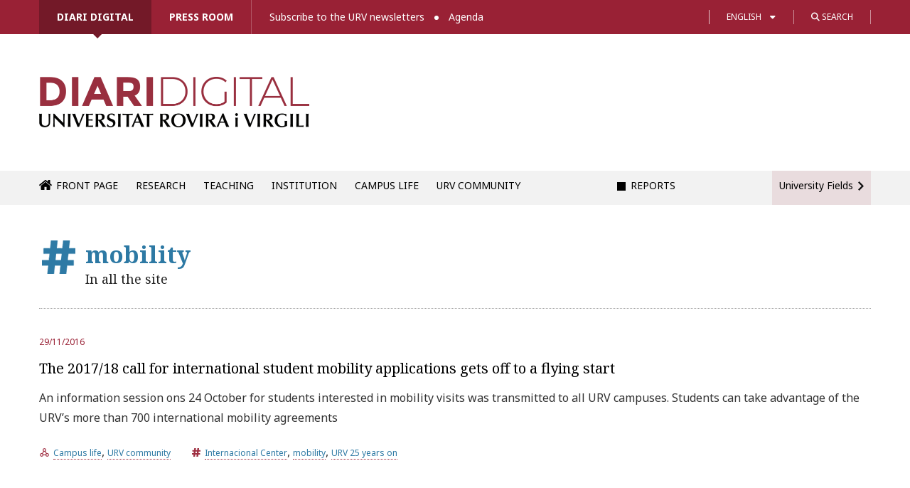

--- FILE ---
content_type: text/html; charset=UTF-8
request_url: https://diaridigital.urv.cat/en/etiqueta/mobility/page/2/
body_size: 17228
content:

<!DOCTYPE html>
<!--[if IE 8]> 				 <html class="no-js lt-ie9" lang="en" > <![endif]-->
<!--[if gt IE 8]><!--> <html class="no-js" lang="en-US"> <!--<![endif]-->

<head>
<meta http-equiv="X-UA-Compatible" content="IE=edge" />
<meta charset="UTF-8" />


<link type="image/x-icon" href="/favicon.ico" rel="icon" />
<link type="image/x-icon" href="/favicon.ico" rel="shortcut icon" />

<!-- Set the viewport width to device width for mobile -->
<meta name="viewport" content="width=device-width" />

<title>Tag: mobility &#x2d; Page 2 &#x2d; Diari digital de la URV</title>

	<style>img:is([sizes="auto" i], [sizes^="auto," i]) { contain-intrinsic-size: 3000px 1500px }</style>
	
<!-- The SEO Framework by Sybre Waaijer -->
<meta name="robots" content="noindex,max-snippet:-1,max-image-preview:standard,max-video-preview:-1" />
<link rel="prev" href="https://diaridigital.urv.cat/en/etiqueta/mobility/" />
<meta property="og:type" content="website" />
<meta property="og:locale" content="en_US" />
<meta property="og:site_name" content="Diari digital de la URV" />
<meta property="og:title" content="Tag: mobility &#x2d; Page 2" />
<meta property="og:url" content="https://diaridigital.urv.cat/en/etiqueta/mobility/page/2/" />
<meta property="og:image" content="https://diaridigital.urv.cat/wp-content/themes/urvactiva/img/social-image.png" />
<meta name="twitter:card" content="summary_large_image" />
<meta name="twitter:title" content="Tag: mobility &#x2d; Page 2" />
<meta name="twitter:image" content="https://diaridigital.urv.cat/wp-content/themes/urvactiva/img/social-image.png" />
<script type="application/ld+json">{"@context":"https://schema.org","@graph":[{"@type":"WebSite","@id":"https://diaridigital.urv.cat/en/#/schema/WebSite","url":"https://diaridigital.urv.cat/en/","name":"Diari digital de la URV","alternateName":"Gabinet de Comunicació i Màrqueting de la Universitat Rovira i Virgili","inLanguage":"en-US","potentialAction":{"@type":"SearchAction","target":{"@type":"EntryPoint","urlTemplate":"https://diaridigital.urv.cat/en/search/{search_term_string}/"},"query-input":"required name=search_term_string"},"publisher":{"@type":"Organization","@id":"https://diaridigital.urv.cat/en/#/schema/Organization","name":"Gabinet de Comunicació i Màrqueting de la Universitat Rovira i Virgili","url":"https://diaridigital.urv.cat/en/"}},{"@type":"CollectionPage","@id":"https://diaridigital.urv.cat/en/etiqueta/mobility/page/2/","url":"https://diaridigital.urv.cat/en/etiqueta/mobility/page/2/","name":"Tag: mobility &#x2d; Page 2 &#x2d; Diari digital de la URV","inLanguage":"en-US","isPartOf":{"@id":"https://diaridigital.urv.cat/en/#/schema/WebSite"},"breadcrumb":{"@type":"BreadcrumbList","@id":"https://diaridigital.urv.cat/en/#/schema/BreadcrumbList","itemListElement":[{"@type":"ListItem","position":1,"item":"https://diaridigital.urv.cat/en/","name":"Diari digital de la URV"},{"@type":"ListItem","position":2,"name":"Tag: mobility"}]}}]}</script>
<!-- / The SEO Framework by Sybre Waaijer | 4.95ms meta | 8.01ms boot -->

<link rel='dns-prefetch' href='//ajax.googleapis.com' />
<link rel='dns-prefetch' href='//fonts.googleapis.com' />
<link rel='dns-prefetch' href='//use.fontawesome.com' />
<link rel="alternate" type="application/rss+xml" title="Diari digital de la URV &raquo; Feed" href="https://diaridigital.urv.cat/en/feed/" />
<link rel="alternate" type="application/rss+xml" title="Diari digital de la URV &raquo; Comments Feed" href="https://diaridigital.urv.cat/en/comments/feed/" />
<link rel="alternate" type="application/rss+xml" title="Diari digital de la URV &raquo; mobility Tag Feed" href="https://diaridigital.urv.cat/en/etiqueta/mobility/feed/" />
<script type="text/javascript">
/* <![CDATA[ */
window._wpemojiSettings = {"baseUrl":"https:\/\/s.w.org\/images\/core\/emoji\/16.0.1\/72x72\/","ext":".png","svgUrl":"https:\/\/s.w.org\/images\/core\/emoji\/16.0.1\/svg\/","svgExt":".svg","source":{"concatemoji":"https:\/\/diaridigital.urv.cat\/wp-includes\/js\/wp-emoji-release.min.js?ver=6.8.3"}};
/*! This file is auto-generated */
!function(s,n){var o,i,e;function c(e){try{var t={supportTests:e,timestamp:(new Date).valueOf()};sessionStorage.setItem(o,JSON.stringify(t))}catch(e){}}function p(e,t,n){e.clearRect(0,0,e.canvas.width,e.canvas.height),e.fillText(t,0,0);var t=new Uint32Array(e.getImageData(0,0,e.canvas.width,e.canvas.height).data),a=(e.clearRect(0,0,e.canvas.width,e.canvas.height),e.fillText(n,0,0),new Uint32Array(e.getImageData(0,0,e.canvas.width,e.canvas.height).data));return t.every(function(e,t){return e===a[t]})}function u(e,t){e.clearRect(0,0,e.canvas.width,e.canvas.height),e.fillText(t,0,0);for(var n=e.getImageData(16,16,1,1),a=0;a<n.data.length;a++)if(0!==n.data[a])return!1;return!0}function f(e,t,n,a){switch(t){case"flag":return n(e,"\ud83c\udff3\ufe0f\u200d\u26a7\ufe0f","\ud83c\udff3\ufe0f\u200b\u26a7\ufe0f")?!1:!n(e,"\ud83c\udde8\ud83c\uddf6","\ud83c\udde8\u200b\ud83c\uddf6")&&!n(e,"\ud83c\udff4\udb40\udc67\udb40\udc62\udb40\udc65\udb40\udc6e\udb40\udc67\udb40\udc7f","\ud83c\udff4\u200b\udb40\udc67\u200b\udb40\udc62\u200b\udb40\udc65\u200b\udb40\udc6e\u200b\udb40\udc67\u200b\udb40\udc7f");case"emoji":return!a(e,"\ud83e\udedf")}return!1}function g(e,t,n,a){var r="undefined"!=typeof WorkerGlobalScope&&self instanceof WorkerGlobalScope?new OffscreenCanvas(300,150):s.createElement("canvas"),o=r.getContext("2d",{willReadFrequently:!0}),i=(o.textBaseline="top",o.font="600 32px Arial",{});return e.forEach(function(e){i[e]=t(o,e,n,a)}),i}function t(e){var t=s.createElement("script");t.src=e,t.defer=!0,s.head.appendChild(t)}"undefined"!=typeof Promise&&(o="wpEmojiSettingsSupports",i=["flag","emoji"],n.supports={everything:!0,everythingExceptFlag:!0},e=new Promise(function(e){s.addEventListener("DOMContentLoaded",e,{once:!0})}),new Promise(function(t){var n=function(){try{var e=JSON.parse(sessionStorage.getItem(o));if("object"==typeof e&&"number"==typeof e.timestamp&&(new Date).valueOf()<e.timestamp+604800&&"object"==typeof e.supportTests)return e.supportTests}catch(e){}return null}();if(!n){if("undefined"!=typeof Worker&&"undefined"!=typeof OffscreenCanvas&&"undefined"!=typeof URL&&URL.createObjectURL&&"undefined"!=typeof Blob)try{var e="postMessage("+g.toString()+"("+[JSON.stringify(i),f.toString(),p.toString(),u.toString()].join(",")+"));",a=new Blob([e],{type:"text/javascript"}),r=new Worker(URL.createObjectURL(a),{name:"wpTestEmojiSupports"});return void(r.onmessage=function(e){c(n=e.data),r.terminate(),t(n)})}catch(e){}c(n=g(i,f,p,u))}t(n)}).then(function(e){for(var t in e)n.supports[t]=e[t],n.supports.everything=n.supports.everything&&n.supports[t],"flag"!==t&&(n.supports.everythingExceptFlag=n.supports.everythingExceptFlag&&n.supports[t]);n.supports.everythingExceptFlag=n.supports.everythingExceptFlag&&!n.supports.flag,n.DOMReady=!1,n.readyCallback=function(){n.DOMReady=!0}}).then(function(){return e}).then(function(){var e;n.supports.everything||(n.readyCallback(),(e=n.source||{}).concatemoji?t(e.concatemoji):e.wpemoji&&e.twemoji&&(t(e.twemoji),t(e.wpemoji)))}))}((window,document),window._wpemojiSettings);
/* ]]> */
</script>
<link rel='stylesheet' id='dashicons-css' href='https://diaridigital.urv.cat/wp-includes/css/dashicons.min.css?ver=6.8.3' type='text/css' media='all' />
<link rel='stylesheet' id='thickbox-css' href='https://diaridigital.urv.cat/wp-includes/js/thickbox/thickbox.css?ver=6.8.3' type='text/css' media='all' />
<style id='wp-emoji-styles-inline-css' type='text/css'>

	img.wp-smiley, img.emoji {
		display: inline !important;
		border: none !important;
		box-shadow: none !important;
		height: 1em !important;
		width: 1em !important;
		margin: 0 0.07em !important;
		vertical-align: -0.1em !important;
		background: none !important;
		padding: 0 !important;
	}
</style>
<link rel='stylesheet' id='wp-block-library-css' href='https://diaridigital.urv.cat/wp-includes/css/dist/block-library/style.min.css?ver=6.8.3' type='text/css' media='all' />
<style id='classic-theme-styles-inline-css' type='text/css'>
/*! This file is auto-generated */
.wp-block-button__link{color:#fff;background-color:#32373c;border-radius:9999px;box-shadow:none;text-decoration:none;padding:calc(.667em + 2px) calc(1.333em + 2px);font-size:1.125em}.wp-block-file__button{background:#32373c;color:#fff;text-decoration:none}
</style>
<style id='global-styles-inline-css' type='text/css'>
:root{--wp--preset--aspect-ratio--square: 1;--wp--preset--aspect-ratio--4-3: 4/3;--wp--preset--aspect-ratio--3-4: 3/4;--wp--preset--aspect-ratio--3-2: 3/2;--wp--preset--aspect-ratio--2-3: 2/3;--wp--preset--aspect-ratio--16-9: 16/9;--wp--preset--aspect-ratio--9-16: 9/16;--wp--preset--color--black: #000000;--wp--preset--color--cyan-bluish-gray: #abb8c3;--wp--preset--color--white: #ffffff;--wp--preset--color--pale-pink: #f78da7;--wp--preset--color--vivid-red: #cf2e2e;--wp--preset--color--luminous-vivid-orange: #ff6900;--wp--preset--color--luminous-vivid-amber: #fcb900;--wp--preset--color--light-green-cyan: #7bdcb5;--wp--preset--color--vivid-green-cyan: #00d084;--wp--preset--color--pale-cyan-blue: #8ed1fc;--wp--preset--color--vivid-cyan-blue: #0693e3;--wp--preset--color--vivid-purple: #9b51e0;--wp--preset--gradient--vivid-cyan-blue-to-vivid-purple: linear-gradient(135deg,rgba(6,147,227,1) 0%,rgb(155,81,224) 100%);--wp--preset--gradient--light-green-cyan-to-vivid-green-cyan: linear-gradient(135deg,rgb(122,220,180) 0%,rgb(0,208,130) 100%);--wp--preset--gradient--luminous-vivid-amber-to-luminous-vivid-orange: linear-gradient(135deg,rgba(252,185,0,1) 0%,rgba(255,105,0,1) 100%);--wp--preset--gradient--luminous-vivid-orange-to-vivid-red: linear-gradient(135deg,rgba(255,105,0,1) 0%,rgb(207,46,46) 100%);--wp--preset--gradient--very-light-gray-to-cyan-bluish-gray: linear-gradient(135deg,rgb(238,238,238) 0%,rgb(169,184,195) 100%);--wp--preset--gradient--cool-to-warm-spectrum: linear-gradient(135deg,rgb(74,234,220) 0%,rgb(151,120,209) 20%,rgb(207,42,186) 40%,rgb(238,44,130) 60%,rgb(251,105,98) 80%,rgb(254,248,76) 100%);--wp--preset--gradient--blush-light-purple: linear-gradient(135deg,rgb(255,206,236) 0%,rgb(152,150,240) 100%);--wp--preset--gradient--blush-bordeaux: linear-gradient(135deg,rgb(254,205,165) 0%,rgb(254,45,45) 50%,rgb(107,0,62) 100%);--wp--preset--gradient--luminous-dusk: linear-gradient(135deg,rgb(255,203,112) 0%,rgb(199,81,192) 50%,rgb(65,88,208) 100%);--wp--preset--gradient--pale-ocean: linear-gradient(135deg,rgb(255,245,203) 0%,rgb(182,227,212) 50%,rgb(51,167,181) 100%);--wp--preset--gradient--electric-grass: linear-gradient(135deg,rgb(202,248,128) 0%,rgb(113,206,126) 100%);--wp--preset--gradient--midnight: linear-gradient(135deg,rgb(2,3,129) 0%,rgb(40,116,252) 100%);--wp--preset--font-size--small: 13px;--wp--preset--font-size--medium: 20px;--wp--preset--font-size--large: 36px;--wp--preset--font-size--x-large: 42px;--wp--preset--spacing--20: 0.44rem;--wp--preset--spacing--30: 0.67rem;--wp--preset--spacing--40: 1rem;--wp--preset--spacing--50: 1.5rem;--wp--preset--spacing--60: 2.25rem;--wp--preset--spacing--70: 3.38rem;--wp--preset--spacing--80: 5.06rem;--wp--preset--shadow--natural: 6px 6px 9px rgba(0, 0, 0, 0.2);--wp--preset--shadow--deep: 12px 12px 50px rgba(0, 0, 0, 0.4);--wp--preset--shadow--sharp: 6px 6px 0px rgba(0, 0, 0, 0.2);--wp--preset--shadow--outlined: 6px 6px 0px -3px rgba(255, 255, 255, 1), 6px 6px rgba(0, 0, 0, 1);--wp--preset--shadow--crisp: 6px 6px 0px rgba(0, 0, 0, 1);}:where(.is-layout-flex){gap: 0.5em;}:where(.is-layout-grid){gap: 0.5em;}body .is-layout-flex{display: flex;}.is-layout-flex{flex-wrap: wrap;align-items: center;}.is-layout-flex > :is(*, div){margin: 0;}body .is-layout-grid{display: grid;}.is-layout-grid > :is(*, div){margin: 0;}:where(.wp-block-columns.is-layout-flex){gap: 2em;}:where(.wp-block-columns.is-layout-grid){gap: 2em;}:where(.wp-block-post-template.is-layout-flex){gap: 1.25em;}:where(.wp-block-post-template.is-layout-grid){gap: 1.25em;}.has-black-color{color: var(--wp--preset--color--black) !important;}.has-cyan-bluish-gray-color{color: var(--wp--preset--color--cyan-bluish-gray) !important;}.has-white-color{color: var(--wp--preset--color--white) !important;}.has-pale-pink-color{color: var(--wp--preset--color--pale-pink) !important;}.has-vivid-red-color{color: var(--wp--preset--color--vivid-red) !important;}.has-luminous-vivid-orange-color{color: var(--wp--preset--color--luminous-vivid-orange) !important;}.has-luminous-vivid-amber-color{color: var(--wp--preset--color--luminous-vivid-amber) !important;}.has-light-green-cyan-color{color: var(--wp--preset--color--light-green-cyan) !important;}.has-vivid-green-cyan-color{color: var(--wp--preset--color--vivid-green-cyan) !important;}.has-pale-cyan-blue-color{color: var(--wp--preset--color--pale-cyan-blue) !important;}.has-vivid-cyan-blue-color{color: var(--wp--preset--color--vivid-cyan-blue) !important;}.has-vivid-purple-color{color: var(--wp--preset--color--vivid-purple) !important;}.has-black-background-color{background-color: var(--wp--preset--color--black) !important;}.has-cyan-bluish-gray-background-color{background-color: var(--wp--preset--color--cyan-bluish-gray) !important;}.has-white-background-color{background-color: var(--wp--preset--color--white) !important;}.has-pale-pink-background-color{background-color: var(--wp--preset--color--pale-pink) !important;}.has-vivid-red-background-color{background-color: var(--wp--preset--color--vivid-red) !important;}.has-luminous-vivid-orange-background-color{background-color: var(--wp--preset--color--luminous-vivid-orange) !important;}.has-luminous-vivid-amber-background-color{background-color: var(--wp--preset--color--luminous-vivid-amber) !important;}.has-light-green-cyan-background-color{background-color: var(--wp--preset--color--light-green-cyan) !important;}.has-vivid-green-cyan-background-color{background-color: var(--wp--preset--color--vivid-green-cyan) !important;}.has-pale-cyan-blue-background-color{background-color: var(--wp--preset--color--pale-cyan-blue) !important;}.has-vivid-cyan-blue-background-color{background-color: var(--wp--preset--color--vivid-cyan-blue) !important;}.has-vivid-purple-background-color{background-color: var(--wp--preset--color--vivid-purple) !important;}.has-black-border-color{border-color: var(--wp--preset--color--black) !important;}.has-cyan-bluish-gray-border-color{border-color: var(--wp--preset--color--cyan-bluish-gray) !important;}.has-white-border-color{border-color: var(--wp--preset--color--white) !important;}.has-pale-pink-border-color{border-color: var(--wp--preset--color--pale-pink) !important;}.has-vivid-red-border-color{border-color: var(--wp--preset--color--vivid-red) !important;}.has-luminous-vivid-orange-border-color{border-color: var(--wp--preset--color--luminous-vivid-orange) !important;}.has-luminous-vivid-amber-border-color{border-color: var(--wp--preset--color--luminous-vivid-amber) !important;}.has-light-green-cyan-border-color{border-color: var(--wp--preset--color--light-green-cyan) !important;}.has-vivid-green-cyan-border-color{border-color: var(--wp--preset--color--vivid-green-cyan) !important;}.has-pale-cyan-blue-border-color{border-color: var(--wp--preset--color--pale-cyan-blue) !important;}.has-vivid-cyan-blue-border-color{border-color: var(--wp--preset--color--vivid-cyan-blue) !important;}.has-vivid-purple-border-color{border-color: var(--wp--preset--color--vivid-purple) !important;}.has-vivid-cyan-blue-to-vivid-purple-gradient-background{background: var(--wp--preset--gradient--vivid-cyan-blue-to-vivid-purple) !important;}.has-light-green-cyan-to-vivid-green-cyan-gradient-background{background: var(--wp--preset--gradient--light-green-cyan-to-vivid-green-cyan) !important;}.has-luminous-vivid-amber-to-luminous-vivid-orange-gradient-background{background: var(--wp--preset--gradient--luminous-vivid-amber-to-luminous-vivid-orange) !important;}.has-luminous-vivid-orange-to-vivid-red-gradient-background{background: var(--wp--preset--gradient--luminous-vivid-orange-to-vivid-red) !important;}.has-very-light-gray-to-cyan-bluish-gray-gradient-background{background: var(--wp--preset--gradient--very-light-gray-to-cyan-bluish-gray) !important;}.has-cool-to-warm-spectrum-gradient-background{background: var(--wp--preset--gradient--cool-to-warm-spectrum) !important;}.has-blush-light-purple-gradient-background{background: var(--wp--preset--gradient--blush-light-purple) !important;}.has-blush-bordeaux-gradient-background{background: var(--wp--preset--gradient--blush-bordeaux) !important;}.has-luminous-dusk-gradient-background{background: var(--wp--preset--gradient--luminous-dusk) !important;}.has-pale-ocean-gradient-background{background: var(--wp--preset--gradient--pale-ocean) !important;}.has-electric-grass-gradient-background{background: var(--wp--preset--gradient--electric-grass) !important;}.has-midnight-gradient-background{background: var(--wp--preset--gradient--midnight) !important;}.has-small-font-size{font-size: var(--wp--preset--font-size--small) !important;}.has-medium-font-size{font-size: var(--wp--preset--font-size--medium) !important;}.has-large-font-size{font-size: var(--wp--preset--font-size--large) !important;}.has-x-large-font-size{font-size: var(--wp--preset--font-size--x-large) !important;}
:where(.wp-block-post-template.is-layout-flex){gap: 1.25em;}:where(.wp-block-post-template.is-layout-grid){gap: 1.25em;}
:where(.wp-block-columns.is-layout-flex){gap: 2em;}:where(.wp-block-columns.is-layout-grid){gap: 2em;}
:root :where(.wp-block-pullquote){font-size: 1.5em;line-height: 1.6;}
</style>
<link rel='stylesheet' id='contact-form-7-css' href='https://diaridigital.urv.cat/wp-content/plugins/contact-form-7/includes/css/styles.css?ver=6.1.3' type='text/css' media='all' />
<link rel='stylesheet' id='sbttb-fonts-css' href='https://diaridigital.urv.cat/wp-content/plugins/smooth-back-to-top-button/assets/css/sbttb-fonts.css?ver=1.2' type='text/css' media='all' />
<link rel='stylesheet' id='sbttb-style-css' href='https://diaridigital.urv.cat/wp-content/plugins/smooth-back-to-top-button/assets/css/smooth-back-to-top-button.css?ver=1.2' type='text/css' media='all' />
<link rel='stylesheet' id='wpml-legacy-dropdown-0-css' href='https://diaridigital.urv.cat/wp-content/plugins/sitepress-multilingual-cms/templates/language-switchers/legacy-dropdown/style.min.css?ver=1' type='text/css' media='all' />
<style id='wpml-legacy-dropdown-0-inline-css' type='text/css'>
.wpml-ls-statics-shortcode_actions, .wpml-ls-statics-shortcode_actions .wpml-ls-sub-menu, .wpml-ls-statics-shortcode_actions a {border-color:#cdcdcd;}.wpml-ls-statics-shortcode_actions a, .wpml-ls-statics-shortcode_actions .wpml-ls-sub-menu a, .wpml-ls-statics-shortcode_actions .wpml-ls-sub-menu a:link, .wpml-ls-statics-shortcode_actions li:not(.wpml-ls-current-language) .wpml-ls-link, .wpml-ls-statics-shortcode_actions li:not(.wpml-ls-current-language) .wpml-ls-link:link {color:#444444;background-color:#ffffff;}.wpml-ls-statics-shortcode_actions .wpml-ls-sub-menu a:hover,.wpml-ls-statics-shortcode_actions .wpml-ls-sub-menu a:focus, .wpml-ls-statics-shortcode_actions .wpml-ls-sub-menu a:link:hover, .wpml-ls-statics-shortcode_actions .wpml-ls-sub-menu a:link:focus {color:#000000;background-color:#eeeeee;}.wpml-ls-statics-shortcode_actions .wpml-ls-current-language > a {color:#444444;background-color:#ffffff;}.wpml-ls-statics-shortcode_actions .wpml-ls-current-language:hover>a, .wpml-ls-statics-shortcode_actions .wpml-ls-current-language>a:focus {color:#000000;background-color:#eeeeee;}
</style>
<link rel='stylesheet' id='normalize-css' href='https://diaridigital.urv.cat/wp-content/themes/urvactiva%202.0.0/css/normalize.css?ver=6.8.3' type='text/css' media='all' />
<link rel='stylesheet' id='foundation-css' href='https://diaridigital.urv.cat/wp-content/themes/urvactiva%202.0.0/css/foundation.min.css?ver=6.8.3' type='text/css' media='all' />
<link rel='stylesheet' id='app-css' href='https://diaridigital.urv.cat/wp-content/themes/urvactiva%202.0.0/style.css?ver=1759230652' type='text/css' media='all' />
<link rel='stylesheet' id='google-fonts-css' href='//fonts.googleapis.com/css?family=Noto+Serif%3A400%2C700%2C400italic&#038;ver=6.8.3' type='text/css' media='all' />
<link rel='stylesheet' id='google-fonts2-css' href='//fonts.googleapis.com/css2?family=Noto+Sans%3Aital%2Cwght%400%2C100..900%3B1%2C100..900&#038;display=swap&#038;ver=6.8.3' type='text/css' media='all' />
<link rel='stylesheet' id='load-fa-css' href='https://use.fontawesome.com/releases/v6.4.2/css/all.css?ver=6.8.3' type='text/css' media='all' />
<link rel='stylesheet' id='google-fonts3-css' href='//fonts.googleapis.com/css2?family=Montserrat%3Awght%40600&#038;display=swap&#038;ver=6.8.3' type='text/css' media='all' />
<link rel='stylesheet' id='slb_core-css' href='https://diaridigital.urv.cat/wp-content/plugins/simple-lightbox/client/css/app.css?ver=2.9.4' type='text/css' media='all' />
<link rel='stylesheet' id='heateor_sss_frontend_css-css' href='https://diaridigital.urv.cat/wp-content/plugins/sassy-social-share/public/css/sassy-social-share-public.css?ver=3.3.79' type='text/css' media='all' />
<style id='heateor_sss_frontend_css-inline-css' type='text/css'>
.heateor_sss_button_instagram span.heateor_sss_svg,a.heateor_sss_instagram span.heateor_sss_svg{background:radial-gradient(circle at 30% 107%,#fdf497 0,#fdf497 5%,#fd5949 45%,#d6249f 60%,#285aeb 90%)}div.heateor_sss_horizontal_sharing a.heateor_sss_button_instagram span{background:#f0f0f0!important;}div.heateor_sss_standard_follow_icons_container a.heateor_sss_button_instagram span{background:#f0f0f0}div.heateor_sss_horizontal_sharing a.heateor_sss_button_instagram span:hover{background:#992135!important;}div.heateor_sss_standard_follow_icons_container a.heateor_sss_button_instagram span:hover{background:#992135}.heateor_sss_horizontal_sharing .heateor_sss_svg,.heateor_sss_standard_follow_icons_container .heateor_sss_svg{background-color:#f0f0f0!important;background:#f0f0f0!important;color:#3d3d3d;border-width:0px;border-style:solid;border-color:transparent}div.heateor_sss_horizontal_sharing span.heateor_sss_svg svg:hover path:not(.heateor_sss_no_fill),div.heateor_sss_horizontal_sharing span.heateor_sss_svg svg:hover ellipse, div.heateor_sss_horizontal_sharing span.heateor_sss_svg svg:hover circle, div.heateor_sss_horizontal_sharing span.heateor_sss_svg svg:hover polygon, div.heateor_sss_horizontal_sharing span.heateor_sss_svg svg:hover rect:not(.heateor_sss_no_fill){fill:#FFF}div.heateor_sss_horizontal_sharing span.heateor_sss_svg svg:hover path.heateor_sss_svg_stroke, div.heateor_sss_horizontal_sharing span.heateor_sss_svg svg:hover rect.heateor_sss_svg_stroke{stroke:#FFF}.heateor_sss_horizontal_sharing span.heateor_sss_svg:hover,.heateor_sss_standard_follow_icons_container span.heateor_sss_svg:hover{background-color:#992135!important;background:#992135!importantcolor:#FFF;border-color:transparent;}.heateor_sss_vertical_sharing span.heateor_sss_svg,.heateor_sss_floating_follow_icons_container span.heateor_sss_svg{color:#fff;border-width:0px;border-style:solid;border-color:transparent;}.heateor_sss_vertical_sharing span.heateor_sss_svg:hover,.heateor_sss_floating_follow_icons_container span.heateor_sss_svg:hover{border-color:transparent;}@media screen and (max-width:783px) {.heateor_sss_vertical_sharing{display:none!important}}
</style>

<script>
if (document.location.protocol != "https:") {
    document.location = document.URL.replace(/^http:/i, "https:");
}
</script>
<script type="text/javascript" src="//ajax.googleapis.com/ajax/libs/jquery/1.11.0/jquery.min.js?ver=6.8.3" id="jquery-js"></script>
<script type="text/javascript" src="https://diaridigital.urv.cat/wp-content/plugins/sitepress-multilingual-cms/templates/language-switchers/legacy-dropdown/script.min.js?ver=1" id="wpml-legacy-dropdown-0-js"></script>
<script type="text/javascript" src="https://diaridigital.urv.cat/wp-content/themes/urvactiva%202.0.0/js/vendor/custom.modernizr.js?ver=2.1.0" id="modernizr-js"></script>
<script type="text/javascript" src="https://diaridigital.urv.cat/wp-content/themes/urvactiva%202.0.0/js/jquery.validate.min.js?ver=1.6.0" id="form_validate-js"></script>
<link rel="https://api.w.org/" href="https://diaridigital.urv.cat/en/wp-json/" /><link rel="alternate" title="JSON" type="application/json" href="https://diaridigital.urv.cat/en/wp-json/wp/v2/tags/936" /><link rel="EditURI" type="application/rsd+xml" title="RSD" href="https://diaridigital.urv.cat/xmlrpc.php?rsd" />
<meta name="generator" content="WPML ver:4.8.4 stt:8,1,2;" />

            <style type="text/css">
                .progress-wrap {
                    bottom: 50px;
                    height: 46px;
                    width: 46px;
                    border-radius: 46px;
                    background-color: #ab2626;
                    box-shadow: inset 0 0 0 0px #ab2626;
                }

                .progress-wrap.btn-left-side {
                    left: 50px;
                }

                .progress-wrap.btn-right-side {
                    right: 50px;
                }

				.progress-wrap.btn-center {
					inset-inline: 0;
					margin-inline: auto;
				}

                .progress-wrap::after {
                    width: 46px;
                    height: 46px;
                    color: #ffffff;
                    font-size: 24px;
                    content: '\e911';
                    line-height: 46px;
                }

                .progress-wrap:hover::after {
                    color: #ffffff;
                }

                .progress-wrap svg.progress-circle path {
                    stroke: #ffffff;
                    stroke-width: 5px;
                }

                
                
                
            </style>

			<!-- Google Tag Manager -->

<script>(function(w,d,s,l,i){w[l]=w[l]||[];w[l].push({'gtm.start':

new Date().getTime(),event:'gtm.js'});var f=d.getElementsByTagName(s)[0],

j=d.createElement(s),dl=l!='dataLayer'?'&l='+l:'';j.async=true;j.src=

'https://www.googletagmanager.com/gtm.js?id='+i+dl;f.parentNode.insertBefore(j,f);

})(window,document,'script','dataLayer','GTM-KZT9MHXB');</script>

<!-- End Google Tag Manager -->
		<style type="text/css" id="wp-custom-css">
			/* Subscripció */
.niu_checks_mc li.channels li {
	margin-bottom: 10px;}

.niu_checks_mc li ul {
  padding-bottom: 10px;
  padding-top: 20px;
}


/*reportatge custom*/

.postid-137147 .article-header{
	 align-content: end;
}

.postid-137147 .article-header h1{
	 margin-bottom:40px;
max-width:650px !important;
}

.postid-134820 .article-header{
	 align-content: normal;
}

.postid-134820 .hero {
	background-position: center center;
}

.postid-134820 .w_hero .article-header{
	margin-top:40px;
}


@media (max-width: 850px) {
    .postid-134820 .w_hero .article-header {
        min-height: 520px;
    }
}


@media (max-width: 768px) {

	.postid-134820 .article-header {
    align-content: end;
    padding-bottom: 30px;
    margin-bottom: 30px;
	}

	.postid-134820 .w_hero .hero {min-height: 450px;}

	.postid-134820 .w_hero .article-header {
		min-height: 380px;
		margin-top:0;
	}
}




/* ja al css
article.comment header {
	font-size: 16px;
	font-weight: bold;
  margin-bottom: 12px;
}

article.comment header time {
	font-weight: normal;
	font-size: 15px;
}

.comment section p {
	padding-left: 5px;
	font-size: 15px;
	font-family: 'Noto Sans', sans-serif !important;
	line-height: 22px;
}

.comment-reply-title small {
	font-size: 100%;
	margin-left: 12px;
  text-decoration: underline;
	font-weight: normal;
}
*/

/*
.comment section p br {
	content: "";
	line-height: 50px;	
}

.comment section p br:after {
  content: " ";
}
*/

		</style>
		<!--[if lt IE 9]>
<style>
	.top-bar-section ul li {float:left;}
	.title-area {display:none;}
</style>
<script>no_sticky=true;</script>
<![endif]-->

</head>

<body id="sec_diaridigital" class="archive paged tag tag-mobility tag-936 paged-2 tag-paged-2 wp-theme-urvactiva200">

<div id="info_menu">
	<div class="constrictor">
		<div class="top_container">
			<div id="top_search_bar" style="display:none;">
				<ul class="menu-top menuh secondary">
				
					<li>
						<a href="https://diaridigital.urv.cat/en/the-201718-call-for-international-student-mobility-applications-gets-off-to-a-flying-start/">Try the advanced search</a>
					</li>				
				</ul>
			
			
				
				
				<ul class="topside_menu">
					<li class="s_box_slide">
						<form id="cerca_min" class="" method="get"  action="https://diaridigital.urv.cat/en/">
							<input type="text" name="s"/>
						</form>
					</li>
					<li>
						<a href="#" class="btn_search_box">
							<i class="fa-solid fa-magnifying-glass"></i> Search						</a>
						<div class="btn_search_box_toggler"></div>
					</li>
				</ul>
				
			

				
			</div>
			<div class="info_menu_inner">
			
				<ul id="menu-menu-cap-en" class="menu-top menuh primary"><li id="menu-item-109442" class="sec_diaridigital menu-item menu-item-type-custom menu-item-object-custom menu-item-109442"><a href="https://diaridigital.urv.cat/en/">Diari Digital</a></li>
<li id="menu-item-109443" class="sec_salapremsa menu-item menu-item-type-post_type menu-item-object-page menu-item-109443"><a href="https://diaridigital.urv.cat/en/press-room/">Press room</a></li>
</ul>				<ul id="menu-menu-cap-2-en" class="menu-top menuh secondary"><li id="menu-item-109440" class="menu-item menu-item-type-post_type menu-item-object-page menu-item-109440"><a href="https://diaridigital.urv.cat/en/subscriptions/">Subscribe to the URV newsletters</a></li>
<li id="menu-item-109500" class="menu-item menu-item-type-custom menu-item-object-custom menu-item-109500"><a href="https://agenda.urv.cat/">Agenda</a></li>
</ul>
				<ul class="topside_menu">
					<li>
						<ul class='language_menu'><li class="actiu"><a href="https://diaridigital.urv.cat/en/etiqueta/mobility/">English</a></li><li><a href="https://diaridigital.urv.cat/">Català</a></li><li><a href="https://diaridigital.urv.cat/es/">Español</a></li></ul>			
					</li>
					<li>
						<a href="#" class="btn_search_box">
							<i class="fa-solid fa-magnifying-glass"></i> Search						</a>
					</li>
				</ul>
				
			</div>
		</div>
	</div>
</div>
<div id="main_body">



 <div class="constrictor clearfix">
	<header class="capcelera clearfix">

		<h1 id="logo_entitat" class="col-5">
			<a href="https://diaridigital.urv.cat/en/" rel="home">
				<span class="notext">
					Diari digital de la URV - 				</span>
			</a>
		</h1>



	</header>
</div>


	<nav class="top-bar">		
		<div class="title-area">
			<a href="https://diaridigital.urv.cat/en/" rel="home" class="home_link"></a>
			<ul id="menu-menu-cap-en-1" class="menu-top menuh"><li class="sec_diaridigital menu-item menu-item-type-custom menu-item-object-custom menu-item-109442"><a href="https://diaridigital.urv.cat/en/">Diari Digital</a></li>
<li class="sec_salapremsa menu-item menu-item-type-post_type menu-item-object-page menu-item-109443"><a href="https://diaridigital.urv.cat/en/press-room/">Press room</a></li>
</ul>			<!--<div class="toggle-topbar menu-icon"><a href="#"><span class="notext">Menu</span></a></div>-->
			<div class="toggle-topbar"><a href="#"><span>Menu</span></a></div>
		</div>
		
		<section class="top-bar-section">
			<div class="constrictor clearfix">
				<div id="section_top_inner">
										<ul id="menu-menu-principal-english" class="menu-blog"><li id="menu-item-109462" class="menu-item-home menu-item menu-item-type-custom menu-item-object-custom menu-item-109462"><a href="https://diaridigital.urv.cat/">Front Page</a></li>
<li id="menu-item-109503" class="menu-item menu-item-type-taxonomy menu-item-object-category menu-item-109503"><a href="https://diaridigital.urv.cat/en/categoria/areas/topics/research/">Research</a></li>
<li id="menu-item-109464" class="menu-item menu-item-type-taxonomy menu-item-object-category menu-item-109464"><a href="https://diaridigital.urv.cat/en/categoria/areas/topics/teaching/">Teaching</a></li>
<li id="menu-item-109465" class="menu-item menu-item-type-taxonomy menu-item-object-category menu-item-109465"><a href="https://diaridigital.urv.cat/en/categoria/areas/topics/about-urv/institution/">Institution</a></li>
<li id="menu-item-31931" class="menu-item menu-item-type-taxonomy menu-item-object-category menu-item-31931"><a href="https://diaridigital.urv.cat/en/categoria/areas/topics/campus-life/">Campus life</a></li>
<li id="menu-item-31930" class="menu-item menu-item-type-taxonomy menu-item-object-category menu-item-31930"><a href="https://diaridigital.urv.cat/en/categoria/areas/topics/community/">URV community</a></li>
<li id="menu-item-132941" class="reportatges menu-item menu-item-type-reportatge menu-item-object-cpt_archive menu-item-132941"><a href="https://diaridigital.urv.cat/en/reportatges/">Reports</a></li>
<li id="menu-item-109466" class="mes_elements menu-item menu-item-type-post_type menu-item-object-page menu-item-109466"><a href="https://diaridigital.urv.cat/en/university-fields/">University Fields</a></li>
</ul>					<!--
					<ul class="extra_menu_links menu-blog">
						<li>
							<a href="https://diaridigital.urv.cat/en/the-201718-call-for-international-student-mobility-applications-gets-off-to-a-flying-start/">University areas</a>
						</li>
					</ul>-->
					<div class="menu_extras_respon">
						<form id="cerca_min" class="extrabloc" method="get"  action="https://diaridigital.urv.cat/en/">
							<div class="input_search">
								<div class="is_ph">
									<input type="text" name="s" id="s2" placeholder="Search" />
								</div>
								<div class="is_but">
									<button type="submit"><i class="fa-solid fa-magnifying-glass"></i></button>
								</div>
							</div>
							<div class="form_links">
								<a href="https://diaridigital.urv.cat/en/the-201718-call-for-international-student-mobility-applications-gets-off-to-a-flying-start/">Try the advanced search</a>
							</div>
						</form>

					
						<ul id="menu-menu-cap-2-en-1" class="extrabloc menuh secondary_min"><li class="menu-item menu-item-type-post_type menu-item-object-page menu-item-109440"><a href="https://diaridigital.urv.cat/en/subscriptions/">Subscribe to the URV newsletters</a></li>
<li class="menu-item menu-item-type-custom menu-item-object-custom menu-item-109500"><a href="https://agenda.urv.cat/">Agenda</a></li>
</ul>					
					
						<div class="extrabloc langs_min">
							<ul class='language_menu'><li class="actiu"><a href="https://diaridigital.urv.cat/en/etiqueta/mobility/">English</a></li><li><a href="https://diaridigital.urv.cat/">Català</a></li><li><a href="https://diaridigital.urv.cat/es/">Español</a></li></ul>						</div>
					</div>
				</div>
			</div>
		</section>
	</nav>
<div class="constrictor clearfix">

<!-- Begin Page -->

    <!-- Main Content ix-->
    <div class="large-12 columns" role="content">
		<header class="section_head logo etiquetes">
						<h1>mobility</h1>
			
			<h6>
							In all the site			</h6>

		</header>

					<div class="article_list">
									
<article id="post-23926" class="post-23926 post type-post status-publish format-standard has-post-thumbnail hentry category-students category-international tag-internacional-center tag-mobility tag-urv-25-years-on">

	<header>
		<div class="hgroup">
			<h6>29/11/2016  </h6>
			
						
			<h1 class="entry-title"><a href="https://diaridigital.urv.cat/en/the-201718-call-for-international-student-mobility-applications-gets-off-to-a-flying-start/" title="Permalink to The 2017/18 call for international student mobility applications gets off to a flying start" rel="bookmark">The 2017/18 call for international student mobility applications gets off to a flying start</a></h1>
			
		</div>
	</header>



	<p>An information session ons 24 October for students interested in mobility visits was transmitted to all URV campuses. Students can take advantage of the URV’s more than 700 international mobility agreements</p>
	
		<div class="info_terms">
							<span class="post_ambits"><a href="https://diaridigital.urv.cat/en/categoria/areas/topics/campus-life/">Campus life</a>, <a href="https://diaridigital.urv.cat/en/categoria/areas/topics/community/">URV community</a></span>
							
			<span class="post_tags"><a href="https://diaridigital.urv.cat/en/etiqueta/internacional-center/" rel="tag">Internacional Center</a>, <a href="https://diaridigital.urv.cat/en/etiqueta/mobility/" rel="tag">mobility</a>, <a href="https://diaridigital.urv.cat/en/etiqueta/urv-25-years-on/" rel="tag">URV 25 years on</a></span>
			</div>
	



</article>									
<article id="post-23951" class="post-23951 post type-post status-publish format-standard has-post-thumbnail hentry category-campus-life category-environment category-students category-international tag-international-center tag-mobility tag-urvs-charity-vegetable-allotments">

	<header>
		<div class="hgroup">
			<h6>29/11/2016  </h6>
			
						
			<h1 class="entry-title"><a href="https://diaridigital.urv.cat/en/first-environmental-activity-for-urv-exchange-students/" title="Permalink to First environmental activity for URV exchange students" rel="bookmark">First environmental activity for URV exchange students</a></h1>
			
		</div>
	</header>



	<p>International students participated in an environmental workshop and visited the URV’s charity vegetable allotments</p>
	
		<div class="info_terms">
							<span class="post_ambits"><a href="https://diaridigital.urv.cat/en/categoria/areas/topics/">Topics</a>, <a href="https://diaridigital.urv.cat/en/categoria/areas/topics/campus-life/">Campus life</a>, <a href="https://diaridigital.urv.cat/en/categoria/areas/topics/community/">URV community</a></span>
							
			<span class="post_tags"><a href="https://diaridigital.urv.cat/en/etiqueta/international-center/" rel="tag">International Center</a>, <a href="https://diaridigital.urv.cat/en/etiqueta/mobility/" rel="tag">mobility</a>, <a href="https://diaridigital.urv.cat/en/etiqueta/urvs-charity-vegetable-allotments/" rel="tag">URV’s Charity Vegetable Allotments</a></span>
			</div>
	



</article>									
<article id="post-23497" class="post-23497 post type-post status-publish format-standard has-post-thumbnail hentry category-communication-studies category-faculty-arts category-institution category-society-culture category-ptgas-en category-international tag-alejandro-gariglio tag-argentina tag-international-network-of-universities tag-inu tag-mobility tag-national-university-of-the-litoral">

	<header>
		<div class="hgroup">
			<h6>25/11/2016  </h6>
			
						
			<h1 class="entry-title"><a href="https://diaridigital.urv.cat/en/alejandro-gariglio-travelling-is-synonymous-with-learning-and-teaching-and-this-is-raison-detre-of-a-university/" title="Permalink to Alejandro Gariglio: &#8220;Travelling is synonymous with learning and teaching, and this is raison d’être of a university&#8221;" rel="bookmark">Alejandro Gariglio: &#8220;Travelling is synonymous with learning and teaching, and this is raison d’être of a university&#8221;</a></h1>
			
		</div>
	</header>



	<p>As part of the Staff Shadowing programme of the International Network of Universities (INU), last October we were visited by Alejandro Gariglio, the Design and Image Coordinator of the Directorate of Institutional Communication of the National University of the Litoral (Argentina) and lecturer on the degree in Design of Visual Communication</p>
	
		<div class="info_terms">
							<span class="post_ambits"><a href="https://diaridigital.urv.cat/en/categoria/areas/centres-en/">Centres</a>, <a href="https://diaridigital.urv.cat/en/categoria/areas/departments/">Departments</a>, <a href="https://diaridigital.urv.cat/en/categoria/areas/topics/about-urv/">About the URV</a>, <a href="https://diaridigital.urv.cat/en/categoria/areas/topics/campus-life/">Campus life</a>, <a href="https://diaridigital.urv.cat/en/categoria/areas/topics/community/">URV community</a></span>
							<span class="post_categories"><a href="https://diaridigital.urv.cat/en/categoria/general-en/society-culture/">Society &amp; Culture</a></span>
					
			<span class="post_tags"><a href="https://diaridigital.urv.cat/es/etiqueta/alejandro-gariglio/" rel="tag">Alejandro Gariglio</a>, <a href="https://diaridigital.urv.cat/es/etiqueta/argentina/" rel="tag">Argentina</a>, <a href="https://diaridigital.urv.cat/etiqueta/international-network-of-universities/" rel="tag">International Network of Universities</a>, <a href="https://diaridigital.urv.cat/etiqueta/inu/" rel="tag">INU</a>, <a href="https://diaridigital.urv.cat/en/etiqueta/mobility/" rel="tag">mobility</a>, <a href="https://diaridigital.urv.cat/en/etiqueta/national-university-of-the-litoral/" rel="tag">National University of the Litoral</a></span>
			</div>
	



</article>									
<article id="post-23382" class="post-23382 post type-post status-publish format-standard has-post-thumbnail hentry category-institution category-international tag-isep tag-mobility">

	<header>
		<div class="hgroup">
			<h6>02/11/2016  </h6>
			
						
			<h1 class="entry-title"><a href="https://diaridigital.urv.cat/en/the-urv-hosts-the-3rd-isep-iberia-meeting/" title="Permalink to The URV hosts the 3rd ISEP Iberia Meeting" rel="bookmark">The URV hosts the 3rd ISEP Iberia Meeting</a></h1>
			
		</div>
	</header>



	<p>The event brought together representatives of Spanish and Portuguese universities who are members of the International Student Exchange Programme (ISEP) with the United States</p>
	
		<div class="info_terms">
							<span class="post_ambits"><a href="https://diaridigital.urv.cat/en/categoria/areas/topics/about-urv/">About the URV</a>, <a href="https://diaridigital.urv.cat/en/categoria/areas/topics/campus-life/">Campus life</a></span>
							
			<span class="post_tags"><a href="https://diaridigital.urv.cat/en/etiqueta/isep/" rel="tag">ISEP</a>, <a href="https://diaridigital.urv.cat/en/etiqueta/mobility/" rel="tag">mobility</a></span>
			</div>
	



</article>									
<article id="post-17797" class="post-17797 post type-post status-publish format-standard has-post-thumbnail hentry category-institution category-international tag-internationalization tag-mobility tag-study-abroad-en">

	<header>
		<div class="hgroup">
			<h6>26/02/2016  </h6>
			
						
			<h1 class="entry-title"><a href="https://diaridigital.urv.cat/en/the-urv-establishes-a-new-internationalisation-programme-urv-i-global/" title="Permalink to The URV establishes a new internationalisation programme, URV I-Global" rel="bookmark">The URV establishes a new internationalisation programme, URV I-Global</a></h1>
			
		</div>
	</header>



	<p>URV I-Global adapts the URV to the new mobility forms that have emerged in the new context of international education</p>
	
		<div class="info_terms">
							<span class="post_ambits"><a href="https://diaridigital.urv.cat/en/categoria/areas/topics/about-urv/">About the URV</a>, <a href="https://diaridigital.urv.cat/en/categoria/areas/topics/campus-life/">Campus life</a></span>
							
			<span class="post_tags"><a href="https://diaridigital.urv.cat/en/etiqueta/internationalization/" rel="tag">Internationalization</a>, <a href="https://diaridigital.urv.cat/en/etiqueta/mobility/" rel="tag">mobility</a>, <a href="https://diaridigital.urv.cat/en/etiqueta/study-abroad-en/" rel="tag">Study Abroad</a></span>
			</div>
	



</article>									
<article id="post-16172" class="post-16172 post type-post status-publish format-standard has-post-thumbnail hentry category-doctoral-school category-international tag-internationalisation tag-mobility tag-strategic-internationalisation-plan">

	<header>
		<div class="hgroup">
			<h6>04/02/2016  </h6>
			
						
			<h1 class="entry-title"><a href="https://diaridigital.urv.cat/en/meeting-of-the-internationalisation-committee/" title="Permalink to Meeting of the Internationalisation Committee" rel="bookmark">Meeting of the Internationalisation Committee</a></h1>
			
		</div>
	</header>



	<p>The items discussed during the meeting were approved by the Governing Board</p>
	
		<div class="info_terms">
							<span class="post_ambits"><a href="https://diaridigital.urv.cat/en/categoria/areas/centres-en/">Centres</a>, <a href="https://diaridigital.urv.cat/en/categoria/areas/topics/campus-life/">Campus life</a></span>
							
			<span class="post_tags"><a href="https://diaridigital.urv.cat/en/etiqueta/internationalisation/" rel="tag">Internationalisation</a>, <a href="https://diaridigital.urv.cat/en/etiqueta/mobility/" rel="tag">mobility</a>, <a href="https://diaridigital.urv.cat/en/etiqueta/strategic-internationalisation-plan/" rel="tag">Strategic Internationalisation Plan</a></span>
			</div>
	



</article>									
<article id="post-12903" class="post-12903 post type-post status-publish format-standard has-post-thumbnail hentry category-centres-en category-culture category-institution category-languages category-students category-teaching category-international tag-mobility tag-study-abroad">

	<header>
		<div class="hgroup">
			<h6>07/10/2015  </h6>
			
						
			<h1 class="entry-title"><a href="https://diaridigital.urv.cat/en/the-urv-welcomes-international-students-at-the-beginning-of-their-studies-2/" title="Permalink to The URV welcomes international students at the beginning of their studies" rel="bookmark">The URV welcomes international students at the beginning of their studies</a></h1>
			
		</div>
	</header>



	<p>Some 200 students participated in activities organized by the university to help them settle into their new lives for the coming months at the URV. The International Centre and the Language Service provided information and held a series of workshops</p>
	
		<div class="info_terms">
							<span class="post_ambits"><a href="https://diaridigital.urv.cat/en/categoria/areas/centres-en/">Centres</a>, <a href="https://diaridigital.urv.cat/en/categoria/areas/topics/about-urv/">About the URV</a>, <a href="https://diaridigital.urv.cat/en/categoria/areas/topics/campus-life/">Campus life</a>, <a href="https://diaridigital.urv.cat/en/categoria/areas/topics/">Topics</a>, <a href="https://diaridigital.urv.cat/en/categoria/areas/topics/community/">URV community</a></span>
							
			<span class="post_tags"><a href="https://diaridigital.urv.cat/en/etiqueta/mobility/" rel="tag">mobility</a>, <a href="https://diaridigital.urv.cat/etiqueta/study-abroad/" rel="tag">Study Abroad</a></span>
			</div>
	



</article>									
<article id="post-7063" class="post-7063 post type-post status-publish format-standard has-post-thumbnail hentry category-students category-international tag-erasmus tag-mobility tag-mou">

	<header>
		<div class="hgroup">
			<h6>06/02/2015  </h6>
			
						
			<h1 class="entry-title"><a href="https://diaridigital.urv.cat/en/erasmus-and-mou-for-international-student-mobility/" title="Permalink to Erasmus+ and MOU for international student mobility" rel="bookmark">Erasmus+ and MOU for international student mobility</a></h1>
			
		</div>
	</header>



	<p>More than 500 URV students have submitted their applications for the Erasmus+ programme and the MOU (non-European) exchange programmes during the first round for studies and traineeships for the next academic year 2015/16</p>
	
		<div class="info_terms">
							<span class="post_ambits"><a href="https://diaridigital.urv.cat/en/categoria/areas/topics/campus-life/">Campus life</a>, <a href="https://diaridigital.urv.cat/en/categoria/areas/topics/community/">URV community</a></span>
							
			<span class="post_tags"><a href="https://diaridigital.urv.cat/en/etiqueta/erasmus/" rel="tag">Erasmus+</a>, <a href="https://diaridigital.urv.cat/en/etiqueta/mobility/" rel="tag">mobility</a>, <a href="https://diaridigital.urv.cat/en/etiqueta/mou/" rel="tag">MOU</a></span>
			</div>
	



</article>							</div>

		
		<div class="pagination">
		<a href="https://diaridigital.urv.cat/en/etiqueta/mobility/" class="prev">Previous</a>		</div>	

    </div>
    <!-- End Main Content -->


	</div>
</div>

<!-- End Page -->
<!-- Footer -->

<footer id="peu_pagina" class="clearfix">
	<div class="inner_footer">
		<div class="constrictor">

			<div class="flexed">
				<a href="http://www.urv.cat" id="logo_peu" class="flex flex1" onclick="window.open(this.href);return false;"><span class="notext">Universitat Rovira i Virgili</span></a>
									<div class="column-2 flex flex2 right flexed"><div class="menu_social"><div class="menu-menu-social-en-container"><ul id="menu-menu-social-en" class="menu"><li id="menu-item-109472" class="twitter menu-item menu-item-type-custom menu-item-object-custom menu-item-109472"><a href="https://twitter.com/universitatURV">Twitter</a></li>
<li id="menu-item-109473" class="facebook menu-item menu-item-type-custom menu-item-object-custom menu-item-109473"><a href="https://www.facebook.com/universitatURV/">Facebook</a></li>
<li id="menu-item-109474" class="youtube menu-item menu-item-type-custom menu-item-object-custom menu-item-109474"><a href="https://www.youtube.com/canalURV">YouTube</a></li>
<li id="menu-item-109475" class="linkedin menu-item menu-item-type-custom menu-item-object-custom menu-item-109475"><a href="https://www.linkedin.com/school/universitaturv/">LinkedIn</a></li>
<li id="menu-item-109476" class="instagram menu-item menu-item-type-custom menu-item-object-custom menu-item-109476"><a href="https://www.instagram.com/universitatURV">Instagram</a></li>
</ul></div></div></div>
								<hr class="divisor flex flex3"/>
									<div class="column-3 flex flex4 col-6 left "><div class="on_som"><h5>Bureau for Communications and Marketing</h5>			<div class="textwidget"><p>Edifici del Rectorat<br />
C. de l'Escorxador, s/n<br />
43003 &ndash; Tarragona</p>
<p><a href="https://goo.gl/maps/4xBa67anQE9mQYvq6" class="gmaps_link" target="_blank">Google Maps</a></p>
<p><a href="tel:+34977297975" class="tel_link">977 29 79 75</a></p>
</div>
		</div></div>
													<div class="column-4 flex flex5 col-6 right fit">
						<div class="menu_legal"><div class="menu-mapa-del-web-en-container"><ul id="menu-mapa-del-web-en" class="menu"><li id="menu-item-5952" class="menu-item menu-item-type-post_type menu-item-object-page menu-item-5952"><a href="https://diaridigital.urv.cat/en/sitemap/">Web map</a></li>
<li id="menu-item-5950" class="menu-item menu-item-type-post_type menu-item-object-page menu-item-5950"><a href="https://diaridigital.urv.cat/en/privacy/">Privacy</a></li>
<li id="menu-item-5949" class="menu-item menu-item-type-post_type menu-item-object-page menu-item-5949"><a href="https://diaridigital.urv.cat/en/legal-notice/">Legal notice</a></li>
<li id="menu-item-5951" class="menu-item menu-item-type-post_type menu-item-object-page menu-item-5951"><a href="https://diaridigital.urv.cat/en/cookies-policy/">Cookies policy</a></li>
</ul></div></div>						<div id="suggeriments">
							<p><a href="/suggeriments">Help us improve this site</a></p>
						</div>	
					</div>
							</div>

			
		
		
			<!--
				<div id="social_bar" class="clearfix">
					<a href="#" id="logo_peu"><span class="notext">Universitat Rovira i Virgili</span></a>
											<div class="column-2 col-6 right fit"><div class="menu_social"><div class="menu-menu-social-en-container"><ul id="menu-menu-social-en-1" class="menu"><li class="twitter menu-item menu-item-type-custom menu-item-object-custom menu-item-109472"><a href="https://twitter.com/universitatURV">Twitter</a></li>
<li class="facebook menu-item menu-item-type-custom menu-item-object-custom menu-item-109473"><a href="https://www.facebook.com/universitatURV/">Facebook</a></li>
<li class="youtube menu-item menu-item-type-custom menu-item-object-custom menu-item-109474"><a href="https://www.youtube.com/canalURV">YouTube</a></li>
<li class="linkedin menu-item menu-item-type-custom menu-item-object-custom menu-item-109475"><a href="https://www.linkedin.com/school/universitaturv/">LinkedIn</a></li>
<li class="instagram menu-item menu-item-type-custom menu-item-object-custom menu-item-109476"><a href="https://www.instagram.com/universitatURV">Instagram</a></li>
</ul></div></div></div>
									</div>


									<div class="column-3 col-6 left "><div class="on_som"><h5>Bureau for Communications and Marketing</h5>			<div class="textwidget"><p>Edifici del Rectorat<br />
C. de l'Escorxador, s/n<br />
43003 &ndash; Tarragona</p>
<p><a href="https://goo.gl/maps/4xBa67anQE9mQYvq6" class="gmaps_link" target="_blank">Google Maps</a></p>
<p><a href="tel:+34977297975" class="tel_link">977 29 79 75</a></p>
</div>
		</div></div>
													<div class="column-4 col-6 right fit"><div class="menu_legal"><div class="menu-mapa-del-web-en-container"><ul id="menu-mapa-del-web-en-1" class="menu"><li class="menu-item menu-item-type-post_type menu-item-object-page menu-item-5952"><a href="https://diaridigital.urv.cat/en/sitemap/">Web map</a></li>
<li class="menu-item menu-item-type-post_type menu-item-object-page menu-item-5950"><a href="https://diaridigital.urv.cat/en/privacy/">Privacy</a></li>
<li class="menu-item menu-item-type-post_type menu-item-object-page menu-item-5949"><a href="https://diaridigital.urv.cat/en/legal-notice/">Legal notice</a></li>
<li class="menu-item menu-item-type-post_type menu-item-object-page menu-item-5951"><a href="https://diaridigital.urv.cat/en/cookies-policy/">Cookies policy</a></li>
</ul></div></div></div>
							-->
		</div>

	</div>
	<!--<div class="res_footer clearfix">
		<div class="constrictor">
			<div class="language_menu left">
					<a href="#">(!)Català</a>
			</div>
			<div class="extrasec right">
				<a href="#" class="ambits">(!)Àmbits universitaris</a>
			</div>
		</div>
	</div>-->
</footer>
<!-- End Footer -->

<script type="speculationrules">
{"prefetch":[{"source":"document","where":{"and":[{"href_matches":"\/en\/*"},{"not":{"href_matches":["\/wp-*.php","\/wp-admin\/*","\/wp-content\/uploads\/*","\/wp-content\/*","\/wp-content\/plugins\/*","\/wp-content\/themes\/urvactiva%202.0.0\/*","\/en\/*\\?(.+)"]}},{"not":{"selector_matches":"a[rel~=\"nofollow\"]"}},{"not":{"selector_matches":".no-prefetch, .no-prefetch a"}}]},"eagerness":"conservative"}]}
</script>

            <div class="progress-wrap btn-right-side">
				                    <svg class="progress-circle" width="100%" height="100%" viewBox="-2.5 -2.5 105 105">
                        <path d="M50,1 a49,49 0 0,1 0,98 a49,49 0 0,1 0,-98"/>
                    </svg>
				            </div>

			
            <script type="text/javascript">
                var offset = 50;
                var duration = 500;

                jQuery(window).on('load', function () {
                	jQuery(window).on('scroll', function () {
	                    if (jQuery(this).scrollTop() > offset) {
	                        jQuery('.progress-wrap').addClass('active-progress');
	                    } else {
	                        jQuery('.progress-wrap').removeClass('active-progress');
	                    }
	                });

	                jQuery('.progress-wrap').on('click', function (e) {
	                    e.preventDefault();
	                    jQuery('html, body').animate({scrollTop: 0}, duration);
	                    return false;
	                })
                })
            </script>

			<!-- Google Tag Manager (noscript) -->

<noscript><iframe src="https://www.googletagmanager.com/ns.html?id=GTM-KZT9MHXB"

height="0" width="0" style="display:none;visibility:hidden"></iframe></noscript>

<!-- End Google Tag Manager (noscript) -->
<script type="text/javascript" id="thickbox-js-extra">
/* <![CDATA[ */
var thickboxL10n = {"next":"Next >","prev":"< Prev","image":"Image","of":"of","close":"Close","noiframes":"This feature requires inline frames. You have iframes disabled or your browser does not support them.","loadingAnimation":"https:\/\/diaridigital.urv.cat\/wp-includes\/js\/thickbox\/loadingAnimation.gif"};
/* ]]> */
</script>
<script type="text/javascript" src="https://diaridigital.urv.cat/wp-includes/js/thickbox/thickbox.js?ver=3.1-20121105" id="thickbox-js"></script>
<script type="text/javascript" src="https://diaridigital.urv.cat/wp-includes/js/dist/hooks.min.js?ver=4d63a3d491d11ffd8ac6" id="wp-hooks-js"></script>
<script type="text/javascript" src="https://diaridigital.urv.cat/wp-includes/js/dist/i18n.min.js?ver=5e580eb46a90c2b997e6" id="wp-i18n-js"></script>
<script type="text/javascript" id="wp-i18n-js-after">
/* <![CDATA[ */
wp.i18n.setLocaleData( { 'text direction\u0004ltr': [ 'ltr' ] } );
wp.i18n.setLocaleData( { 'text direction\u0004ltr': [ 'ltr' ] } );
/* ]]> */
</script>
<script type="text/javascript" src="https://diaridigital.urv.cat/wp-content/plugins/contact-form-7/includes/swv/js/index.js?ver=6.1.3" id="swv-js"></script>
<script type="text/javascript" id="contact-form-7-js-before">
/* <![CDATA[ */
var wpcf7 = {
    "api": {
        "root": "https:\/\/diaridigital.urv.cat\/en\/wp-json\/",
        "namespace": "contact-form-7\/v1"
    }
};
/* ]]> */
</script>
<script type="text/javascript" src="https://diaridigital.urv.cat/wp-content/plugins/contact-form-7/includes/js/index.js?ver=6.1.3" id="contact-form-7-js"></script>
<script type="text/javascript" src="https://diaridigital.urv.cat/wp-content/plugins/smooth-back-to-top-button/assets/js/smooth-back-to-top-button.js?ver=1.2" id="sbttb-script-js"></script>
<script type="text/javascript" id="ajax-search-js-extra">
/* <![CDATA[ */
var ajax_search_params = {"ajax_url":"https:\/\/diaridigital.urv.cat\/wp-admin\/admin-ajax.php"};
/* ]]> */
</script>
<script type="text/javascript" src="https://diaridigital.urv.cat/wp-content/themes/urvactiva%202.0.0/js/ajax-search.js" id="ajax-search-js"></script>
<script type="text/javascript" src="https://diaridigital.urv.cat/wp-content/themes/urvactiva%202.0.0/js/foundation.min.js?ver=4.0" id="foundation-js"></script>
<script type="text/javascript" src="https://diaridigital.urv.cat/wp-content/themes/urvactiva%202.0.0/js/masonry.pkgd.min.js?ver=4.0" id="msonry-js"></script>
<script type="text/javascript" id="public-js-extra">
/* <![CDATA[ */
var form_validate_texts = {"required":"This field is required.","remote":"Please fix this field.","email":"Please enter a valid email address."};
/* ]]> */
</script>
<script type="text/javascript" src="https://diaridigital.urv.cat/wp-content/themes/urvactiva%202.0.0/js/public.js?ver=5.2" id="public-js"></script>
<script type="text/javascript" src="https://diaridigital.urv.cat/wp-content/themes/urvactiva%202.0.0/js/mystickymenu.js?ver=2.1.0" id="fixed_menu-js"></script>
<script type="text/javascript" id="heateor_sss_sharing_js-js-before">
/* <![CDATA[ */
function heateorSssLoadEvent(e) {var t=window.onload;if (typeof window.onload!="function") {window.onload=e}else{window.onload=function() {t();e()}}};	var heateorSssSharingAjaxUrl = 'https://diaridigital.urv.cat/wp-admin/admin-ajax.php', heateorSssCloseIconPath = 'https://diaridigital.urv.cat/wp-content/plugins/sassy-social-share/public/../images/close.png', heateorSssPluginIconPath = 'https://diaridigital.urv.cat/wp-content/plugins/sassy-social-share/public/../images/logo.png', heateorSssHorizontalSharingCountEnable = 0, heateorSssVerticalSharingCountEnable = 0, heateorSssSharingOffset = -10; var heateorSssMobileStickySharingEnabled = 0;var heateorSssCopyLinkMessage = "Link copied.";var heateorSssUrlCountFetched = [], heateorSssSharesText = 'Shares', heateorSssShareText = 'Share';function heateorSssPopup(e) {window.open(e,"popUpWindow","height=400,width=600,left=400,top=100,resizable,scrollbars,toolbar=0,personalbar=0,menubar=no,location=no,directories=no,status")}
/* ]]> */
</script>
<script type="text/javascript" src="https://diaridigital.urv.cat/wp-content/plugins/sassy-social-share/public/js/sassy-social-share-public.js?ver=3.3.79" id="heateor_sss_sharing_js-js"></script>
<script type="text/javascript" id="slb_context">/* <![CDATA[ */if ( !!window.jQuery ) {(function($){$(document).ready(function(){if ( !!window.SLB ) { {$.extend(SLB, {"context":["public","user_guest"]});} }})})(jQuery);}/* ]]> */</script>
<script>$(document).foundation();</script>
<script>
  (function(i,s,o,g,r,a,m){i['GoogleAnalyticsObject']=r;i[r]=i[r]||function(){
  (i[r].q=i[r].q||[]).push(arguments)},i[r].l=1*new Date();a=s.createElement(o),
  m=s.getElementsByTagName(o)[0];a.async=1;a.src=g;m.parentNode.insertBefore(a,m)
  })(window,document,'script','//www.google-analytics.com/analytics.js','ga');

  ga('create', 'UA-5657839-16', 'auto');
  ga('send', 'pageview');

</script>

</body>
</html>


--- FILE ---
content_type: text/javascript
request_url: https://diaridigital.urv.cat/wp-content/themes/urvactiva%202.0.0/js/ajax-search.js
body_size: 513
content:
jQuery(document).ready(function($) {
	$('#search-experts').on('keyup', function() {
        var searchTerm = $(this).val();
        if (searchTerm.length > 1) {
            $.ajax({
                url: ajax_search_params.ajax_url,
                type: 'POST',
                data: {
                    action: 'search_experts',
                    term: searchTerm
                },
                success: function(response) {
                    $('#search-results').html(response).show();
                }
            });
        } else {
            $('#search-results').hide();
        }
    });



	// Ocultar resultados cuando se quita el foco del campo de búsqueda
	$('#search-experts').on('blur', function() {
		setTimeout(function() {
			$('#search-results').hide();
		}, 200); // Esperar un poco antes de ocultar, por si el usuario hace clic en un resultado
	});

	// Mostrar resultados si se vuelve a enfocar y hay un término de búsqueda
	$('#search-experts').on('focus', function() {
		if ($(this).val().length > 0) {
			$('#search-results').show();
		}
	});


});

--- FILE ---
content_type: image/svg+xml
request_url: https://diaridigital.urv.cat/wp-content/themes/urvactiva%202.0.0/img/ico_home.svg
body_size: 710
content:
<svg xmlns="http://www.w3.org/2000/svg" overflow="visible" preserveAspectRatio="none" width="18" height="14" xmlns:v="https://vecta.io/nano"><path d="M15.435 8.054h0L9 2.81 2.565 8.054v5.243c.011.388.322.692.719.703h4.29V9.805h2.863V14h4.29a.73.73 0 0 0 .708-.703zm2.488-.755c.054-.073.086-.157.075-.252 0-.094-.043-.178-.118-.231l-2.445-1.982V.388c.011-.189-.139-.336-.332-.346h-.021-2.145c-.193-.01-.343.136-.354.325v.021 2.097L9.847.283a1.41 1.41 0 0 0-1.694 0L.12 6.827c-.075.052-.118.136-.118.231-.011.094.021.178.075.252l.697.807c.064.063.15.105.236.115a.4.4 0 0 0 .268-.073L9 1.867l7.722 6.292c.064.052.15.073.236.073h0c.086-.01.172-.052.236-.115l.697-.807h0z" vector-effect="non-scaling-stroke"/></svg>